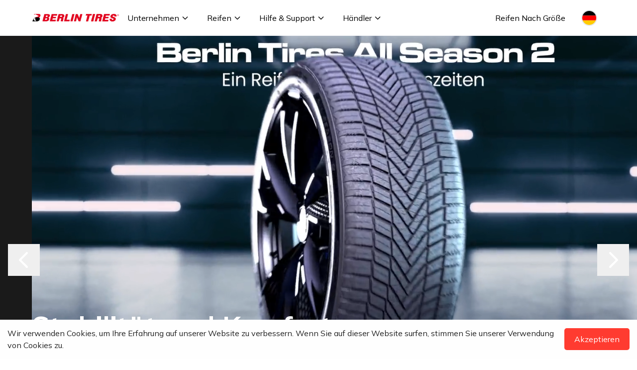

--- FILE ---
content_type: text/html
request_url: https://berlintires.de/produkt/berlin-tires-205-60-r16-92-h-summer-hp-eco/
body_size: 11699
content:
<!DOCTYPE html><html lang="en"> <head><meta charset="utf-8"><meta property="og:locale" content="en_US"><link rel="icon" href="https://cdn.media.berlintires.cloud/assets/berlin-favicon.png" sizes="32x32"><link rel="icon" href="https://cdn.media.berlintires.cloud/assets/berlin-favicon.png" sizes="192x192"><meta name="viewport" content="width=device-width"><link rel="preconnect" href="https://fonts.googleapis.com" crossorigin><link rel="preconnect" href="https://fonts.gstatic.com" crossorigin><link href="https://fonts.googleapis.com/css2?family=Mulish:wght@400;500;600;700&display=swap" rel="stylesheet"><title>Berlin Tires - Top Qualität zum fairen Prei</title><meta name="description" content="Summer HP Eco Ein Sommerreifen für bestmögliche Kraftstoffeffizienz mit modernsten umweltgerechten Produktionsmethoden. Der Summer HP Eco erfüllt jede Voraussetzung für ein bewusstes Fahren. Summer HP 1 Der Berlin Tires Summer HP 1 ist der ideale Reifen für sportliches Fahren auf trockener Straße Summer UHP 1 Hochleistungsreifen mit exzellenten Fahreigenschaften. Die Summer UHP 1 Sommerreifen sorgen […]"><script>(function(){const gtmId = "GTM-PNDZTV2";

          (function(w,d,s,l,i){w[l]=w[l]||[];w[l].push({'gtm.start':
          new Date().getTime(),event:'gtm.js'});var f=d.getElementsByTagName(s)[0],
          j=d.createElement(s),dl=l!='dataLayer'?'&l='+l:'';j.async=true;j.src=
          'https://www.googletagmanager.com/gtm.js?id='+i+dl;f.parentNode.insertBefore(j,f);
          })(window,document,'script','dataLayer',gtmId);
        })();</script><link rel="stylesheet" href="/_astro/_slug_.CRHpqV26.css">
<style>.cookie-consent[data-astro-cid-garwan2p]{position:fixed;bottom:0;left:0;right:0;background-color:#fefefe;color:#222;padding:15px;display:flex;justify-content:space-between;align-items:center;z-index:1000}.cookie-consent[data-astro-cid-garwan2p] button[data-astro-cid-garwan2p]{border:none;padding:10px 20px;cursor:pointer;border-radius:5px}.cookie-consent[data-astro-cid-garwan2p].hidden{display:none}
</style></head> <body class="antialiased font-mulish">  <noscript><iframe src="https://www.googletagmanager.com/ns.html?id=GTM-PNDZTV2" height="0" width="0" style="display:none;visibility:hidden"></iframe></noscript>  <div class="bg-white text-black mx-auto w-full sticky top-0 z-[9999]"> <nav class="bg-white text-black mx-auto min-w-[375px] max-w-[640px] sm:max-w-[1024px] lg:max-w-[1440px] sticky top-0 z-[9999]"> <!-- Desktop Content --> <div class="berlinNav"> <!-- Content --> <div class="self-stretch flex flex-row justify-start items-center gap-6"> <!-- Logo --> <div class="berlinHeaderLogoContainer"> <a href="/"> <div> <img src="https://cdn.media.berlintires.cloud/uploads/berlintires_logo_navbar_6e11e13ab3.webp" alt="Logo" loading="lazy"> </div> </a> </div> <!-- Column --> <div class="select-none h-full flex justify-start items-center"> <!-- Company --> <div class="self-stretch h-full group flex mx-auto my-auto"> <!-- Button --> <div class="px-4 flex justify-start items-center gap-[10px]"> <div class="flex justify-start items-center gap-1"> <div class="text-base font-normal"><span>Unternehmen</span></div> <div class="h-6 w-6 flex justify-center items-center" navigation-menu-sequence="1"> <svg xmlns="http://www.w3.org/2000/svg" class="h-4 w-4" fill="none" viewBox="0 0 24 24" stroke="currentColor"> <path stroke-linecap="round" stroke-linejoin="round" stroke-width="2" d="M19 9l-7 7-7-7"></path> </svg> </div> </div> </div> <!-- Mega Menu 1 --> <div class="absolute w-full left-0 top-full bg-white invisible group-hover:visible hover:visible z-[9999]"> <!-- Menu --> <div class="w-full min-h-[500px] flex justify-start items-start pr-8 pl-16 py-8 gap-8"> <!-- Menu List 1 --> <div class="w-[285px] h-[425px] gap-8"> <!-- Menu List --> <div class="flex flex-col items-start gap-4"> <p class="hidden text-sm font-semibold ">Unternehmen</p> <!-- List --> <div class="self-strech flex justify-start items-center gap-4"> <!-- Menu Item --> <div class="max-w-[312px] h-[43px] py-2 gap3"> <div class="self-stretch"> <p class="text-base font-semibold"> <a href="/uber-uns" target="_self">Über uns</a> </p> </div> </div> </div><div class="self-strech flex justify-start items-center gap-4"> <!-- Menu Item --> <div class="max-w-[312px] h-[43px] py-2 gap3"> <div class="self-stretch"> <p class="text-base font-semibold"> <a href="/blog" target="_self">Blog</a> </p> </div> </div> </div><div class="self-strech flex justify-start items-center gap-4"> <!-- Menu Item --> <div class="max-w-[312px] h-[43px] py-2 gap3"> <div class="self-stretch"> <p class="text-base font-semibold"> <a href="/impressum" target="_self">Impressum</a> </p> </div> </div> </div><div class="self-strech flex justify-start items-center gap-4"> <!-- Menu Item --> <div class="max-w-[312px] h-[43px] py-2 gap3"> <div class="self-stretch"> <p class="text-base font-semibold"> <a href="/kontakt" target="_self">Kontakt</a> </p> </div> </div> </div> </div> </div> <!-- Menu List 2 --> <div class="w-[285px] h-[425px] gap-8"> <!-- Menu List --> <div class="flex flex-col items-start gap-4"> <p class="hidden text-sm font-semibold ">Unternehmen</p> <!-- List -->  </div> </div> <!-- Menu List 3 --> <div class="w-[285px] h-[425px] gap-8"> <!-- Menu List --> <div class="flex flex-col items-start gap-4"> <p class="hidden text-sm font-semibold ">Unternehmen</p> <!-- List -->  </div> </div> <!-- Menu List 4 --> <div class="w-[285px] h-[425px] gap-8"> <!-- Menu List --> <div class="flex flex-col items-start gap-4"> <p class="hidden text-sm font-semibold ">Unternehmen</p> <!-- List -->  </div> </div> <!-- View All -->  </div> <!-- Content --> <div class="bg-berlinPrimary text-whitew-full flex justify-center items-center border-b border-black gap-2" style="padding: 16px 64px;"> <!-- Content --> <div class="flex justify-center items-center gap-2"> <div class="text-base font-normal leading-normal text-white"> Brauchen Sie Hilfe?</div> </div> <a href="/kontakt" class="text-base font-normal underline leading-normal text-white"> Kontaktieren Sie uns</a> </div> </div> </div><div class="self-stretch h-full group flex mx-auto my-auto"> <!-- Button --> <div class="px-4 flex justify-start items-center gap-[10px]"> <div class="flex justify-start items-center gap-1"> <div class="text-base font-normal"><a href="/produkte">Reifen</a></div> <div class="h-6 w-6 flex justify-center items-center" navigation-menu-sequence="1"> <svg xmlns="http://www.w3.org/2000/svg" class="h-4 w-4" fill="none" viewBox="0 0 24 24" stroke="currentColor"> <path stroke-linecap="round" stroke-linejoin="round" stroke-width="2" d="M19 9l-7 7-7-7"></path> </svg> </div> </div> </div> <!-- Mega Menu 1 --> <div class="absolute w-full left-0 top-full bg-white invisible group-hover:visible hover:visible z-[9999]"> <!-- Menu --> <div class="w-full min-h-[500px] flex justify-start items-start pr-8 pl-16 py-8 gap-8"> <!-- Menu List 1 --> <div class="flex-1 h-[425px] max-w-80 gap-8"> <!-- Menu List --> <div class="self-stretch w-full flex flex-col items-start gap-4"> <p class="text-sm font-semibold">Suche nach Fahrzeug</p> <!-- List --> <div class="self-strech w-full flex flex-col justify-start items-start gap-4"> <!-- Menu Item 1 --> <a href="/produkte?vehicles=PKW"> <div class="flex py-2 w-full h-[43px] gap-3"> <img src="https://cdn.media.berlintires.cloud/assets/PKW.png" alt="__lang(&#34;PASSENGER CAR&#34;)" loading="lazy" class="self-stretch w-8 h-5 object-contain"> <div class="self-stretch w-full"> <p class="text-base font-semibold">PKW</p> </div> </div> </a> <!-- Menu Item 2 --> <a href="/produkte?vehicles=Elektrofahrzeug"> <div class="flex py-2 w-full h-[43px] gap-3"> <img src="https://cdn.media.berlintires.cloud/assets/PKW.png" alt="Electric Car" loading="lazy" class="self-stretch w-8 h-5 object-contain"> <div class="self-stretch w-full"> <p class="text-base font-semibold">Elektrofahrzeug</p> </div> </div> </a> <!-- Menu Item 3 --> <a href="/produkte?vehicles=4x4/SUV"> <div class="flex py-2 w-full h-[43px] gap-3"> <img src="https://cdn.media.berlintires.cloud/assets/SUV.png" alt="SUV" loading="lazy" class="self-stretch w-8 h-5 object-contain"> <div class="self-stretch w-full"> <p class="text-base font-semibold">4x4/SUV</p> </div> </div> </a> <!-- Menu Item 4 --> <a href="/produkte?vehicles=Transporter/VAN"> <div class="flex py-2 w-full h-[43px] gap-3"> <img src="https://cdn.media.berlintires.cloud/assets/VAN.png" alt="VAN" loading="lazy" class="self-stretch w-8 h-5 object-contain"> <div class="self-stretch w-full"> <p class="text-base font-semibold">Transporter/VAN</p> </div> </div> </a> <!-- Menu Item 5 --> <a href="/produkte?vehicles=TRUCK"> <div class="flex py-2 w-full h-[43px] gap-3"> <img src="https://cdn.media.berlintires.cloud/assets/LKW.png" alt="LKW" loading="lazy" class="self-stretch w-10 h-5 object-contain"> <div class="self-stretch w-full"> <p class="text-base font-semibold">TRUCK</p> </div> </div> </a> </div> </div> </div> <!-- Menu List 2 --> <div class="flex-1 h-[425px] max-w-80 gap-8"> <!-- Menu List --> <div class="self-stretch w-full flex flex-col items-start gap-4"> <p class="text-sm font-semibold">Suche nach Saison</p> <!-- List --> <div class="self-strech w-full flex flex-col justify-start items-start gap-4"> <!-- Menu Item 1 --> <a href="/produkte?seasons=Allwetter"> <div class="flex py-2 w-full h-[43px] gap-3"> <img src="https://cdn.media.berlintires.cloud/assets/PKW.png" alt="PKW" loading="lazy" class="hidden self-stretch w-8 h-5 object-contain"> <div class="self-stretch w-full"> <p class="text-base font-semibold">Allwetter</p> </div> </div> </a> <!-- Menu Item 2 --> <a href="/produkte?seasons=Sommer"> <div class="flex py-2 w-full h-[43px] gap-3"> <img src="https://cdn.media.berlintires.cloud/assets/PKW.png" alt="PKW" loading="lazy" class="hidden self-stretch w-8 h-5 object-contain"> <div class="self-stretch w-full"> <p class="text-base font-semibold">Sommer</p> </div> </div> </a> <!-- Menu Item 3 --> <a href="/produkte?seasons=Winter"> <div class="flex py-2 w-full h-[43px] gap-3"> <img src="https://cdn.media.berlintires.cloud/assets/PKW.png" alt="PKW" loading="lazy" class="hidden self-stretch w-8 h-5 object-contain"> <div class="self-stretch w-full"> <p class="text-base font-semibold">Winter</p> </div> </div> </a> </div> </div> </div> <!-- Menu List 3 --> <div class="flex-1 h-[425px] max-w-80 gap-8"> <!-- Menu List --> <div class="self-stretch w-full flex flex-col items-start gap-4"> <p class="text-sm font-semibold">Nach Produkt suchen</p> <!-- List --> <div class="self-strech w-full flex flex-col justify-start items-start gap-4"> <!-- Menu Item 1 --> <a href="/produkt/all-season-1"> <div class="flex py-2 w-full h-[43px] gap-3"> <img src="https://cdn.media.berlintires.cloud/assets/PKW.png" alt="PKW" loading="lazy" class="hidden self-stretch w-8 h-5 object-contain"> <div class="self-stretch w-full"> <p class="text-base font-semibold">All Season 1</p> </div> </div> </a><a href="/produkt/alpine-grip"> <div class="flex py-2 w-full h-[43px] gap-3"> <img src="https://cdn.media.berlintires.cloud/assets/PKW.png" alt="PKW" loading="lazy" class="hidden self-stretch w-8 h-5 object-contain"> <div class="self-stretch w-full"> <p class="text-base font-semibold">Alpine Grip</p> </div> </div> </a><a href="/produkt/all-season-2"> <div class="flex py-2 w-full h-[43px] gap-3"> <img src="https://cdn.media.berlintires.cloud/assets/PKW.png" alt="PKW" loading="lazy" class="hidden self-stretch w-8 h-5 object-contain"> <div class="self-stretch w-full"> <p class="text-base font-semibold">All Season 2</p> </div> </div> </a><a href="/produkt/summer-hp-eco"> <div class="flex py-2 w-full h-[43px] gap-3"> <img src="https://cdn.media.berlintires.cloud/assets/PKW.png" alt="PKW" loading="lazy" class="hidden self-stretch w-8 h-5 object-contain"> <div class="self-stretch w-full"> <p class="text-base font-semibold">Summer HP ECO</p> </div> </div> </a><a href="/produkt/summer-uhp-1"> <div class="flex py-2 w-full h-[43px] gap-3"> <img src="https://cdn.media.berlintires.cloud/assets/PKW.png" alt="PKW" loading="lazy" class="hidden self-stretch w-8 h-5 object-contain"> <div class="self-stretch w-full"> <p class="text-base font-semibold">Summer UHP 1</p> </div> </div> </a><a href="/produkt/summer-uhp-2"> <div class="flex py-2 w-full h-[43px] gap-3"> <img src="https://cdn.media.berlintires.cloud/assets/PKW.png" alt="PKW" loading="lazy" class="hidden self-stretch w-8 h-5 object-contain"> <div class="self-stretch w-full"> <p class="text-base font-semibold">Summer UHP 2</p> </div> </div> </a><a href="/produkt/summer-hp-1"> <div class="flex py-2 w-full h-[43px] gap-3"> <img src="https://cdn.media.berlintires.cloud/assets/PKW.png" alt="PKW" loading="lazy" class="hidden self-stretch w-8 h-5 object-contain"> <div class="self-stretch w-full"> <p class="text-base font-semibold">Summer HP 1</p> </div> </div> </a> </div> </div> </div> <!-- Menu List 4 --> <div class="flex-1 h-[425px] max-w-80 gap-8"> <!-- Menu List --> <div class="self-stretch w-full flex flex-col items-start gap-4"> <p class="invisible text-sm font-semibold">Nach Produkt suchen</p> <!-- List --> <div class="self-strech w-full flex flex-col justify-start items-start gap-4"> <!-- Menu Item 1 --> <a href="/produkt/marathon-1"> <div class="flex py-2 w-full h-[43px] gap-3"> <img src="https://cdn.media.berlintires.cloud/assets/PKW.png" alt="PKW" loading="lazy" class="hidden self-stretch w-8 h-5 object-contain"> <div class="self-stretch w-full"> <p class="text-base font-semibold">Marathon 1</p> </div> </div> </a><a href="/produkt/all-season-van"> <div class="flex py-2 w-full h-[43px] gap-3"> <img src="https://cdn.media.berlintires.cloud/assets/PKW.png" alt="PKW" loading="lazy" class="hidden self-stretch w-8 h-5 object-contain"> <div class="self-stretch w-full"> <p class="text-base font-semibold">All Season VAN</p> </div> </div> </a><a href="/produkt/safe-cargo"> <div class="flex py-2 w-full h-[43px] gap-3"> <img src="https://cdn.media.berlintires.cloud/assets/PKW.png" alt="PKW" loading="lazy" class="hidden self-stretch w-8 h-5 object-contain"> <div class="self-stretch w-full"> <p class="text-base font-semibold">Safe Cargo</p> </div> </div> </a><a href="/produkt/premium-long-life-steer"> <div class="flex py-2 w-full h-[43px] gap-3"> <img src="https://cdn.media.berlintires.cloud/assets/PKW.png" alt="PKW" loading="lazy" class="hidden self-stretch w-8 h-5 object-contain"> <div class="self-stretch w-full"> <p class="text-base font-semibold">Premium Long Life Steer</p> </div> </div> </a><a href="/produkt/premium-long-life-drive"> <div class="flex py-2 w-full h-[43px] gap-3"> <img src="https://cdn.media.berlintires.cloud/assets/PKW.png" alt="PKW" loading="lazy" class="hidden self-stretch w-8 h-5 object-contain"> <div class="self-stretch w-full"> <p class="text-base font-semibold">Premium Long Life Drive</p> </div> </div> </a><a href="/produkt/premium-long-life-trailer"> <div class="flex py-2 w-full h-[43px] gap-3"> <img src="https://cdn.media.berlintires.cloud/assets/PKW.png" alt="PKW" loading="lazy" class="hidden self-stretch w-8 h-5 object-contain"> <div class="self-stretch w-full"> <p class="text-base font-semibold">Premium Long Life Trailer</p> </div> </div> </a><a href="/produkt/summer-hp-2"> <div class="flex py-2 w-full h-[43px] gap-3"> <img src="https://cdn.media.berlintires.cloud/assets/PKW.png" alt="PKW" loading="lazy" class="hidden self-stretch w-8 h-5 object-contain"> <div class="self-stretch w-full"> <p class="text-base font-semibold">Summer HP 2</p> </div> </div> </a> </div> </div> </div> <!-- View All --> <div class="flex-1 h-[425px] max-w-80 gap-8"> <!-- Menu List --> <div class="self-stretch w-full flex flex-col items-start gap-4"> <a class="flex justify-start items-center gap-1" href="/produkte"> <p class="text-sm font-semibold">Alle anzeigen</p> <div class="h-6 w-6 inline-flex justify-center items-center" navigation-menu-sequence="1"> <svg xmlns="http://www.w3.org/2000/svg" class="h-4 w-4" fill="none" viewBox="0 0 24 24" stroke="currentColor"> <path stroke-linecap="round" stroke-linejoin="round" stroke-width="2" d="M9 5l7 7-7 7"></path> </svg> </div> </a> </div> </div> </div> <!-- Content --> <div class="bg-berlinPrimary text-whitew-full flex justify-center items-center border-b border-black gap-2" style="padding: 16px 64px;"> <!-- Content --> <div class="flex justify-center items-center gap-2"> <div class="text-base font-normal leading-normal text-white"> Brauchen Sie Hilfe?</div> </div> <a href="/kontakt" class="text-base font-normal underline leading-normal text-white"> Kontaktieren Sie uns</a> </div> </div> </div><div class="self-stretch h-full group flex mx-auto my-auto"> <!-- Button --> <div class="px-4 flex justify-start items-center gap-[10px]"> <div class="flex justify-start items-center gap-1"> <div class="text-base font-normal"><a href="/hilfe">Hilfe &amp; Support</a></div> <div class="h-6 w-6 flex justify-center items-center" navigation-menu-sequence="1"> <svg xmlns="http://www.w3.org/2000/svg" class="h-4 w-4" fill="none" viewBox="0 0 24 24" stroke="currentColor"> <path stroke-linecap="round" stroke-linejoin="round" stroke-width="2" d="M19 9l-7 7-7-7"></path> </svg> </div> </div> </div> <!-- Mega Menu 1 --> <div class="absolute w-full left-0 top-full bg-white invisible group-hover:visible hover:visible z-[9999]"> <!-- Menu --> <div class="w-full min-h-[500px] flex justify-start items-start pr-8 pl-16 py-8 gap-8"> <!-- Menu List 1 --> <div class="w-[285px] h-[425px] gap-8"> <!-- Menu List --> <div class="flex flex-col items-start gap-4"> <p class="hidden text-sm font-semibold ">Hilfe &amp; Support</p> <!-- List --> <div class="self-strech flex justify-start items-center gap-4"> <!-- Menu Item --> <div class="max-w-[312px] h-[43px] py-2 gap3"> <div class="self-stretch"> <p class="text-base font-semibold"> <a href="/reifengarantie" target="_self">Reifengarantie</a> </p> </div> </div> </div><div class="self-strech flex justify-start items-center gap-4"> <!-- Menu Item --> <div class="max-w-[312px] h-[43px] py-2 gap3"> <div class="self-stretch"> <p class="text-base font-semibold"> <a href="https://docs.google.com/forms/d/e/1FAIpQLSd0S1XEusNztlaJGYT88KqSJhHlfXVktfErwTf3flE1bck-9g/viewform?fbzx=5883785661820977599/" target="_blank">Reifenfreigabe</a> </p> </div> </div> </div> </div> </div> <!-- Menu List 2 --> <div class="w-[285px] h-[425px] gap-8"> <!-- Menu List --> <div class="flex flex-col items-start gap-4"> <p class="hidden text-sm font-semibold ">Hilfe &amp; Support</p> <!-- List -->  </div> </div> <!-- Menu List 3 --> <div class="w-[285px] h-[425px] gap-8"> <!-- Menu List --> <div class="flex flex-col items-start gap-4"> <p class="hidden text-sm font-semibold ">Hilfe &amp; Support</p> <!-- List -->  </div> </div> <!-- Menu List 4 --> <div class="w-[285px] h-[425px] gap-8"> <!-- Menu List --> <div class="flex flex-col items-start gap-4"> <p class="hidden text-sm font-semibold ">Hilfe &amp; Support</p> <!-- List -->  </div> </div> <!-- View All -->  </div> <!-- Content --> <div class="bg-berlinPrimary text-whitew-full flex justify-center items-center border-b border-black gap-2" style="padding: 16px 64px;"> <!-- Content --> <div class="flex justify-center items-center gap-2"> <div class="text-base font-normal leading-normal text-white"> Brauchen Sie Hilfe?</div> </div> <a href="/kontakt" class="text-base font-normal underline leading-normal text-white"> Kontaktieren Sie uns</a> </div> </div> </div><div class="self-stretch h-full group flex mx-auto my-auto"> <!-- Button --> <div class="px-4 flex justify-start items-center gap-[10px]"> <div class="flex justify-start items-center gap-1"> <div class="text-base font-normal"><a href="handler">Händler</a></div> <div class="h-6 w-6 flex justify-center items-center" navigation-menu-sequence="1"> <svg xmlns="http://www.w3.org/2000/svg" class="h-4 w-4" fill="none" viewBox="0 0 24 24" stroke="currentColor"> <path stroke-linecap="round" stroke-linejoin="round" stroke-width="2" d="M19 9l-7 7-7-7"></path> </svg> </div> </div> </div> <!-- Mega Menu 1 --> <div class="absolute w-full left-0 top-full bg-white invisible group-hover:visible hover:visible z-[9999]"> <!-- Menu --> <div class="w-full min-h-[500px] flex justify-start items-start pr-8 pl-16 py-8 gap-8"> <!-- Menu List 1 --> <div class="w-[285px] h-[425px] gap-8"> <!-- Menu List --> <div class="flex flex-col items-start gap-4"> <p class="hidden text-sm font-semibold ">Händler</p> <!-- List --> <div class="self-strech flex justify-start items-center gap-4"> <!-- Menu Item --> <div class="max-w-[312px] h-[43px] py-2 gap3"> <div class="self-stretch"> <p class="text-base font-semibold"> <a href="https://berlintires.shop/login/" target="_self">Händler Login</a> </p> </div> </div> </div><div class="self-strech flex justify-start items-center gap-4"> <!-- Menu Item --> <div class="max-w-[312px] h-[43px] py-2 gap3"> <div class="self-stretch"> <p class="text-base font-semibold"> <a href="https://forms.zohopublic.com/berlintires/form/RegistrationApplication/formperma/qonxRPqv-ognZm05qrDEwBzwepts61YTnhqKLIDZkYw?zf_lang=de/" target="_blank">Registrierung Fachhändler</a> </p> </div> </div> </div><div class="self-strech flex justify-start items-center gap-4"> <!-- Menu Item --> <div class="max-w-[312px] h-[43px] py-2 gap3"> <div class="self-stretch"> <p class="text-base font-semibold"> <a href="/handler" target="_self">Handler</a> </p> </div> </div> </div> </div> </div> <!-- Menu List 2 --> <div class="w-[285px] h-[425px] gap-8"> <!-- Menu List --> <div class="flex flex-col items-start gap-4"> <p class="hidden text-sm font-semibold ">Händler</p> <!-- List -->  </div> </div> <!-- Menu List 3 --> <div class="w-[285px] h-[425px] gap-8"> <!-- Menu List --> <div class="flex flex-col items-start gap-4"> <p class="hidden text-sm font-semibold ">Händler</p> <!-- List -->  </div> </div> <!-- Menu List 4 --> <div class="w-[285px] h-[425px] gap-8"> <!-- Menu List --> <div class="flex flex-col items-start gap-4"> <p class="hidden text-sm font-semibold ">Händler</p> <!-- List -->  </div> </div> <!-- View All -->  </div> <!-- Content --> <div class="bg-berlinPrimary text-whitew-full flex justify-center items-center border-b border-black gap-2" style="padding: 16px 64px;"> <!-- Content --> <div class="flex justify-center items-center gap-2"> <div class="text-base font-normal leading-normal text-white"> Brauchen Sie Hilfe?</div> </div> <a href="/kontakt" class="text-base font-normal underline leading-normal text-white"> Kontaktieren Sie uns</a> </div> </div> </div> </div> </div> <!-- Actions --> <div class="self-stretch flex flex-row items-center gap-4"> <div class="self-stretch h-full group flex mx-auto my-auto"> <!-- Button --> <div class="px-4 flex justify-start items-center gap-[10px]"> <div class="flex justify-start items-center gap-1"> <div class="text-base font-normal whitespace-nowrap"> <a href="products"> Reifen Nach Größe</a> </div>  </div> </div> <!-- Mega Menu 1 -->  </div> <!-- Languages --> <div class="self-stretch h-full px-4 group flex items-center mx-auto my-auto cursor-pointer"> <div class="w-8 h-8 rounded-full overflow-hidden border-2 border-gray-200 hover:border-gray-300 focus:outline-none"> <img src="https://cdn.media.berlintires.cloud/assets/de.svg" alt="Deutsch" loading="lazy" class="w-full h-full object-cover"> </div> <!-- Language Dropdown Menu --> <div class="absolute right-8 top-full bg-white invisible group-hover:visible hover:visible z-[9999] w-[200px] shadow-lg"> <!-- Menu --> <div class="w-full flex flex-col items-start p-1 gap-4"> <!-- List --> <div class="w-full flex flex-col gap-2"> <a href="https://berlintires.de" class="flex items-center gap-2 hover:bg-gray-50 p-2"> <img src="https://cdn.media.berlintires.cloud/assets/de.svg" alt="German" loading="lazy" class="w-6 h-4"> <span class="text-base font-semibold">Deutsch</span> </a> <a href="https://berlintires.com" class="flex items-center gap-2 hover:bg-gray-50 p-2"> <img src="https://cdn.media.berlintires.cloud/assets/en.svg" alt="English" loading="lazy" class="w-6 h-4"> <span class="text-base font-semibold">English</span> </a> <a href="https://berlintires.fr" class="flex items-center gap-2 hover:bg-gray-50 p-2"> <img src="https://cdn.media.berlintires.cloud/assets/fr.svg" alt="French" loading="lazy" class="w-6 h-4"> <span class="text-base font-semibold">French</span> </a> </div> </div> </div> </div> </div> </div> <!-- Mobile Menu --> <div class="lg:hidden w-full flex-col justify-start items-start pb-24" mobile-menu-dom> <!-- Content --> <div class="berlinNavMobile"> <!-- Logo --> <div class="berlinHeaderLogoContainer"> <a href="/"> <div> <img src="https://cdn.media.berlintires.cloud/uploads/berlintires_logo_navbar_6e11e13ab3.webp" alt="Logo" loading="lazy"> </div> </a> </div> <!-- Icon --> <div class="w-12 h-12 flex justify-end items-center gap-[10px]" mobile-menu-toggle> <svg xmlns="http://www.w3.org/2000/svg" close-mobile-menu class="w-4 h-4 hidden" viewBox="0 0 24 24" fill="none" stroke="currentColor" stroke-width="2" stroke-linecap="round" stroke-linejoin="round"> <line x1="18" y1="6" x2="6" y2="18"></line> <line x1="6" y1="6" x2="18" y2="18"></line> </svg> <svg xmlns="http://www.w3.org/2000/svg" open-mobile-menu class="w-6 h-6" viewBox="0 0 24 24" fill="none" stroke="currentColor" stroke-width="2" stroke-linecap="round" stroke-linejoin="round"> <line x1="3" y1="6" x2="21" y2="6"></line> <line x1="3" y1="12" x2="21" y2="12"></line> <line x1="3" y1="18" x2="21" y2="18"></line> </svg> </div> </div> <!-- Row --> <div class="w-full flex justify-center items-start pt-4 pb-6 px-5 gap-[10px]" mobile-menu-row> <!-- Column --> <div class="w-full flex flex-col justify-start items-start "> <!-- Accordion Item -->
                  <div class="w-full relative"> <input type="checkbox" id="accordion-toggle-Unternehmen" class="hidden peer"> <label for="accordion-toggle-Unternehmen" class="flex justify-between items-center py-4 gap-6 bg-white cursor-pointer peer-checked:max-h-[100vh]"> <p class="text-lg font-normal">Unternehmen</p> <svg xmlns="http://www.w3.org/2000/svg" class="w-6 h-6 transition-transform duration-500 ease-in-out" style="transform-origin: center;" fill="none" viewBox="0 0 24 24" stroke="currentColor" stroke-width="2"> <polyline points="6 9 12 15 18 9"></polyline> </svg> </label> <div class="flex flex-col justify-start items-start transition-all duration-500 ease-in-out max-h-0 peer-checked:max-h-[150%] overflow-hidden"> <!-- Menu --> <div class="bg-white w-full py-4 gap-2"> <!-- Menu List --> <div class="flex flex-col justify-start items-start gap-2"> <div class="py-2 gap-3"> <div class="self-stretch text-base font-semibold whitespace-nowrap"> <a href="/uber-uns" target="_self">Über uns</a> </div> </div><div class="py-2 gap-3"> <div class="self-stretch text-base font-semibold whitespace-nowrap"> <a href="/blog" target="_self">Blog</a> </div> </div><div class="py-2 gap-3"> <div class="self-stretch text-base font-semibold whitespace-nowrap"> <a href="/impressum" target="_self">Impressum</a> </div> </div><div class="py-2 gap-3"> <div class="self-stretch text-base font-semibold whitespace-nowrap"> <a href="/kontakt" target="_self">Kontakt</a> </div> </div> </div> </div> <!-- Content --> <div class="bg-berlinPrimary text-white w-full flex justify-start items-start center p-6 gap-4 border-b border-black"> <div class="flex flex-col justify-start items-start gap-1"> <div class="text-base font-normal leading-normal text-white"> Brauchen Sie Hilfe? </div> <a href="/kontakt" class="text-base font-normal underline leading-normal"> Kontaktieren Sie uns</a> </div> </div> </div> </div><!-- Accordion Item -->
                  <div class="w-full relative"> <input type="checkbox" id="accordion-toggle-Reifen" class="hidden peer"> <label for="accordion-toggle-Reifen" class="flex justify-between items-center py-4 gap-6 bg-white cursor-pointer peer-checked:max-h-[100vh]"> <a href="/produkte"><p class="text-lg font-normal">Reifen</p></a> <svg xmlns="http://www.w3.org/2000/svg" class="w-6 h-6 transition-transform duration-500 ease-in-out" style="transform-origin: center;" fill="none" viewBox="0 0 24 24" stroke="currentColor" stroke-width="2"> <polyline points="6 9 12 15 18 9"></polyline> </svg> </label> <div class="flex flex-col justify-start items-start transition-all duration-500 ease-in-out max-h-0 peer-checked:max-h-[150%] overflow-hidden"> <!-- Menu --> <div class="bg-white w-full py-4 gap-2"> <!-- Menu List --> <div class="flex flex-col justify-start items-start gap-2"> <div class="py-2 gap-3"> <div class="self-stretch text-base font-semibold whitespace-nowrap"> <a href="/produkt/all-season-1"> All Season 1 </a> </div> </div><div class="py-2 gap-3"> <div class="self-stretch text-base font-semibold whitespace-nowrap"> <a href="/produkt/alpine-grip"> Alpine Grip </a> </div> </div><div class="py-2 gap-3"> <div class="self-stretch text-base font-semibold whitespace-nowrap"> <a href="/produkt/all-season-2"> All Season 2 </a> </div> </div><div class="py-2 gap-3"> <div class="self-stretch text-base font-semibold whitespace-nowrap"> <a href="/produkt/summer-hp-eco"> Summer HP ECO </a> </div> </div><div class="py-2 gap-3"> <div class="self-stretch text-base font-semibold whitespace-nowrap"> <a href="/produkt/summer-uhp-1"> Summer UHP 1 </a> </div> </div><div class="py-2 gap-3"> <div class="self-stretch text-base font-semibold whitespace-nowrap"> <a href="/produkt/summer-uhp-2"> Summer UHP 2 </a> </div> </div><div class="py-2 gap-3"> <div class="self-stretch text-base font-semibold whitespace-nowrap"> <a href="/produkt/summer-hp-1"> Summer HP 1 </a> </div> </div><div class="py-2 gap-3"> <div class="self-stretch text-base font-semibold whitespace-nowrap"> <a href="/produkt/marathon-1"> Marathon 1 </a> </div> </div><div class="py-2 gap-3"> <div class="self-stretch text-base font-semibold whitespace-nowrap"> <a href="/produkt/all-season-van"> All Season VAN </a> </div> </div><div class="py-2 gap-3"> <div class="self-stretch text-base font-semibold whitespace-nowrap"> <a href="/produkt/safe-cargo"> Safe Cargo </a> </div> </div><div class="py-2 gap-3"> <div class="self-stretch text-base font-semibold whitespace-nowrap"> <a href="/produkt/premium-long-life-steer"> Premium Long Life Steer </a> </div> </div><div class="py-2 gap-3"> <div class="self-stretch text-base font-semibold whitespace-nowrap"> <a href="/produkt/premium-long-life-drive"> Premium Long Life Drive </a> </div> </div><div class="py-2 gap-3"> <div class="self-stretch text-base font-semibold whitespace-nowrap"> <a href="/produkt/premium-long-life-trailer"> Premium Long Life Trailer </a> </div> </div><div class="py-2 gap-3"> <div class="self-stretch text-base font-semibold whitespace-nowrap"> <a href="/produkt/summer-hp-2"> Summer HP 2 </a> </div> </div><div class="py-2 gap-3"> <div class="self-stretch text-base font-semibold whitespace-nowrap"> <a href="/produkt/all-season-cargo"> All Season Cargo </a> </div> </div> </div> </div> <!-- Content --> <div class="bg-berlinPrimary text-white w-full flex justify-start items-start center p-6 gap-4 border-b border-black"> <div class="flex flex-col justify-start items-start gap-1"> <div class="text-base font-normal leading-normal text-white"> Brauchen Sie Hilfe? </div> <a href="/kontakt" class="text-base font-normal underline leading-normal"> Kontaktieren Sie uns</a> </div> </div> </div> </div><!-- Accordion Item -->
                  <div class="w-full relative"> <input type="checkbox" id="accordion-toggle-Hilfe &#38; Support" class="hidden peer"> <label for="accordion-toggle-Hilfe &#38; Support" class="flex justify-between items-center py-4 gap-6 bg-white cursor-pointer peer-checked:max-h-[100vh]"> <a href="/hilfe"><p class="text-lg font-normal">Hilfe &amp; Support</p></a> <svg xmlns="http://www.w3.org/2000/svg" class="w-6 h-6 transition-transform duration-500 ease-in-out" style="transform-origin: center;" fill="none" viewBox="0 0 24 24" stroke="currentColor" stroke-width="2"> <polyline points="6 9 12 15 18 9"></polyline> </svg> </label> <div class="flex flex-col justify-start items-start transition-all duration-500 ease-in-out max-h-0 peer-checked:max-h-[150%] overflow-hidden"> <!-- Menu --> <div class="bg-white w-full py-4 gap-2"> <!-- Menu List --> <div class="flex flex-col justify-start items-start gap-2"> <div class="py-2 gap-3"> <div class="self-stretch text-base font-semibold whitespace-nowrap"> <a href="/reifengarantie" target="_self">Reifengarantie</a> </div> </div><div class="py-2 gap-3"> <div class="self-stretch text-base font-semibold whitespace-nowrap"> <a href="https://docs.google.com/forms/d/e/1FAIpQLSd0S1XEusNztlaJGYT88KqSJhHlfXVktfErwTf3flE1bck-9g/viewform?fbzx=5883785661820977599/" target="_blank">Reifenfreigabe</a> </div> </div> </div> </div> <!-- Content --> <div class="bg-berlinPrimary text-white w-full flex justify-start items-start center p-6 gap-4 border-b border-black"> <div class="flex flex-col justify-start items-start gap-1"> <div class="text-base font-normal leading-normal text-white"> Brauchen Sie Hilfe? </div> <a href="/kontakt" class="text-base font-normal underline leading-normal"> Kontaktieren Sie uns</a> </div> </div> </div> </div><!-- Accordion Item -->
                  <div class="w-full relative"> <input type="checkbox" id="accordion-toggle-Händler" class="hidden peer"> <label for="accordion-toggle-Händler" class="flex justify-between items-center py-4 gap-6 bg-white cursor-pointer peer-checked:max-h-[100vh]"> <a href="handler"><p class="text-lg font-normal">Händler</p></a> <svg xmlns="http://www.w3.org/2000/svg" class="w-6 h-6 transition-transform duration-500 ease-in-out" style="transform-origin: center;" fill="none" viewBox="0 0 24 24" stroke="currentColor" stroke-width="2"> <polyline points="6 9 12 15 18 9"></polyline> </svg> </label> <div class="flex flex-col justify-start items-start transition-all duration-500 ease-in-out max-h-0 peer-checked:max-h-[150%] overflow-hidden"> <!-- Menu --> <div class="bg-white w-full py-4 gap-2"> <!-- Menu List --> <div class="flex flex-col justify-start items-start gap-2"> <div class="py-2 gap-3"> <div class="self-stretch text-base font-semibold whitespace-nowrap"> <a href="https://berlintires.shop/login/" target="_self">Händler Login</a> </div> </div><div class="py-2 gap-3"> <div class="self-stretch text-base font-semibold whitespace-nowrap"> <a href="https://forms.zohopublic.com/berlintires/form/RegistrationApplication/formperma/qonxRPqv-ognZm05qrDEwBzwepts61YTnhqKLIDZkYw?zf_lang=de/" target="_blank">Registrierung Fachhändler</a> </div> </div><div class="py-2 gap-3"> <div class="self-stretch text-base font-semibold whitespace-nowrap"> <a href="/handler" target="_self">Handler</a> </div> </div> </div> </div> <!-- Content --> <div class="bg-berlinPrimary text-white w-full flex justify-start items-start center p-6 gap-4 border-b border-black"> <div class="flex flex-col justify-start items-start gap-1"> <div class="text-base font-normal leading-normal text-white"> Brauchen Sie Hilfe? </div> <a href="/kontakt" class="text-base font-normal underline leading-normal"> Kontaktieren Sie uns</a> </div> </div> </div> </div>  <!-- Accordion Item -->
                  <div class="w-full relative"> <input type="checkbox" id="accordion-toggle- Reifen Nach Größe" class="hidden peer"> <label for="accordion-toggle- Reifen Nach Größe" class="flex justify-between items-center py-4 gap-6 bg-white cursor-pointer peer-checked:max-h-[150vh]"> <p class="text-lg font-normal"> <a href="products"> Reifen Nach Größe</a> </p>  </label>  </div> <!-- Language Selector --> <div class="w-full relative"> <input type="checkbox" id="accordion-toggle-language" class="hidden peer"> <label for="accordion-toggle-language" class="flex justify-between items-center py-4 gap-6 bg-white cursor-pointer peer-checked:max-h-[100vh]"> <p class="text-lg font-normal">Language</p> <svg xmlns="http://www.w3.org/2000/svg" class="w-6 h-6 transition-transform duration-500 ease-in-out" style="transform-origin: center;" fill="none" viewBox="0 0 24 24" stroke="currentColor" stroke-width="2"> <polyline points="6 9 12 15 18 9"></polyline> </svg> </label> <div class="flex flex-col justify-start items-start transition-all duration-500 ease-in-out max-h-0 peer-checked:max-h-[100vh] overflow-hidden"> <div class="bg-white w-full py-4 gap-2"> <div class="flex flex-col justify-start items-start gap-2"> <div class="py-2 gap-3"> <div class="self-stretch text-base font-semibold whitespace-nowrap"> <a href="https://berlintires.de" class="flex items-center gap-2"> <img src="https://cdn.media.berlintires.cloud/assets/de.svg" alt="German" loading="lazy" class="w-6 h-4">
Deutsch
</a> </div> </div> <div class="py-2 gap-3"> <div class="self-stretch text-base font-semibold whitespace-nowrap"> <a href="https://berlintires.com" class="flex items-center gap-2"> <img src="https://cdn.media.berlintires.cloud/assets/en.svg" alt="English" loading="lazy" class="w-6 h-4">
English
</a> </div> </div> <div class="py-2 gap-3"> <div class="self-stretch text-base font-semibold whitespace-nowrap"> <a href="https://berlintires.fr" class="flex items-center gap-2"> <img src="https://cdn.media.berlintires.cloud/assets/fr.svg" alt="French" loading="lazy" class="w-6 h-4">
French
</a> </div> </div> </div> </div> </div> </div> </div> </div> </div> </nav> </div> <script type="module">document.addEventListener("DOMContentLoaded",()=>{let o=!1;const d=document.querySelector("[mobile-menu-dom]"),e=document.querySelector("[open-mobile-menu]"),s=document.querySelector("[close-mobile-menu]"),n=document.querySelector("[mobile-menu-row]"),t=document.querySelector("[mobile-menu-toggle]");d.classList.remove("pb-24"),e.classList.contains("hidden")&&e.classList.remove("hidden"),s.classList.contains("hidden")||s.classList.remove("hidden"),n.classList.contains("hidden")||n.classList.add("hidden");function l(){o?(d.classList.remove("pb-24"),e.classList.remove("hidden"),s.classList.add("hidden"),n.classList.replace("flex","hidden")):(d.classList.add("pb-24"),e.classList.add("hidden"),s.classList.remove("hidden"),n.classList.replace("hidden","flex")),o=!o}t.addEventListener("click",l)});</script> <section> <div class="bg-darkBackground w-full h-[812px] sm:h-[962px] lg:h-[900px] px-5 py-16 gap-12 flex items-center justify-center mx-auto relative overflow-hidden
      lg:p-0 lg:px-16 lg:pb-28 lg:justify-start lg:items-end lg:gap-0">  <div class="absolute inset-0 w-full h-full"> <div class="absolute inset-0 w-full h-full transition-opacity duration-500" mamHeader6-background="1"> <video class="w-screen h-full object-cover absolute left-1/2 -translate-x-1/2" autoplay loop muted playsinline data-hls="true" src="https://cdn.media.berlintires.cloud/hls/BT_ALL_SEASON_2_59316a0dbf/index.m3u8"></video> <div class="absolute inset-0 bg-black/40"></div> </div><div class="absolute inset-0 w-full h-full transition-opacity duration-500" mamHeader6-background="2"> <video class="w-screen h-full object-cover absolute left-1/2 -translate-x-1/2" autoplay loop muted playsinline data-hls="true" src="https://cdn.media.berlintires.cloud/hls/MAINZ_05_BERLIN_c2d72a5f5d.webp"></video> <div class="absolute inset-0 bg-black/40"></div> </div> </div>   <button name="berlinHeroPrev" class="absolute left-4 top-1/2 -translate-y-1/2 z-30 p-2 hover:bg-white/20 transition-all duration-300" mamHeader6-prev> <svg xmlns="http://www.w3.org/2000/svg" class="h-12 w-12 text-white" fill="none" viewBox="0 0 24 24" stroke="currentColor"> <path stroke-linecap="round" stroke-linejoin="round" stroke-width="2" d="M15 19l-7-7 7-7"></path> </svg> </button> <button name="berlinHeroNext" class="absolute right-4 top-1/2 -translate-y-1/2 z-30 p-2 hover:bg-white/20 transition-all duration-300" mamHeader6-next> <svg xmlns="http://www.w3.org/2000/svg" class="h-12 w-12 text-white" fill="none" viewBox="0 0 24 24" stroke="currentColor"> <path stroke-linecap="round" stroke-linejoin="round" stroke-width="2" d="M9 5l7 7-7 7"></path> </svg> </button>  <div class="container relative mx-auto h-full flex justify-start items-end max-w-[1280px]"> <div class="w-full lg:w-[800px] h-[654px] lg:h-full flex justify-center items-end sm:justify-start z-20" mamHeader6-slide-object> <div class="transition-all duration-500 ease-in-out flex flex-col gap-8" mamHeader6-slider="1"> <div class="flex flex-col gap-[20px] lg:gap-6"> <div class="text-[40px] leading-[48px] lg:text-[56px] lg:leading-[67px] font-extrabold text-white opacity-0 translate-y-4 transition-all duration-500 ease-out drop-shadow-lg" data-slide-content> Stabilität und Komfort das ganze Jahr über </div> <div class="text-base lg:text-lg font-normal text-white opacity-0 translate-y-4 transition-all duration-500 ease-out delay-100 drop-shadow-lg" data-slide-content> Die perfekte Wahl für Fahrer, die das ganze Jahr über zuverlässige Leistung suchen: Berlin Tires All Season </div> </div> <div class="flex gap-4 opacity-0 translate-y-4 transition-all duration-500 ease-out delay-200" data-slide-content> <a href="produkte?seasons=All+Weather" target="_self"> <button name="berlinHeroButton1" class="px-6 py-3 bg-white text-darkBackground font-normal rounded-[5px] border-white shadow transition-all duration-300 hover:bg-darkBackground hover:text-white"> Allwetterreifen anzeigen </button> </a> </div> </div><div class="transition-all duration-500 ease-in-out flex flex-col gap-8" mamHeader6-slider="2"> <div class="flex flex-col gap-[20px] lg:gap-6">   </div> <div class="flex gap-4 opacity-0 translate-y-4 transition-all duration-500 ease-out delay-200" data-slide-content> <a target="_self"> <button name="berlinHeroButton1" class="px-6 py-3 bg-white text-darkBackground font-normal rounded-[5px] border-white shadow transition-all duration-300 hover:bg-darkBackground hover:text-white">  </button> </a> </div> </div> </div> <div class="hidden lg:flex justify-end items-end z-20 h-[28px] lg:w-[520px] gap-2"> <button name="berlinHeroDot1" class="w-2 h-2 rounded-full bg-white transition-all duration-300 opacity-50 hover:opacity-100 focus:opacity-100" mamHeader6-dot="1"></button><button name="berlinHeroDot2" class="w-2 h-2 rounded-full bg-white transition-all duration-300 opacity-50 hover:opacity-100 focus:opacity-100" mamHeader6-dot="2"></button> </div> </div> </div> </section> <script type="module" src="/_astro/Hero.astro_astro_type_script_index_0_lang.COZGu3uO.js"></script><section class="bg-white min-w-[375px] p-5 gap-20 flex flex-col items-center justify-center mx-auto lg:max-w-[1440px] lg:p-16"> <!-- Row --> <div class="w-full flex flex-col justify-start items-start gap-8 lg:flex-row lg:h-[600px]"> <!-- Content - Large Left Card --> <div class="relative bg-cover bg-center flex flex-col justify-end items-start p-6 gap-6 h-[400px] w-full lg:h-full lg:w-[60%]" style="background-image: url('https://cdn.media.berlintires.cloud/uploads/cbb6b91502567363e0cb1b4142acc215_916cb756fa.webp')"> <div class="absolute inset-0 bg-gradient-to-t from-black/70 to-transparent"></div> <div class="relative flex flex-col justify-start items-start gap-4 z-10 max-w-[80%]"> <h2 class="text-white text-4xl lg:text-5xl font-bold"> Neuer Winterreifen: Alpine Grip </h2> <p class="text-white text-base lg:text-lg"> Mit innovativen Blockstabilisatoren und einer hohen Anzahl an Schulterblöcken ermöglicht der Alpine Grip sicheres Fahren bei winterlichen Straßenverhältnissen. </p> <a href="/product/alpine-grip" class="mt-2 text-white flex items-center gap-2 hover:opacity-80"> <span class="font-medium">Entdecken </span> <svg xmlns="http://www.w3.org/2000/svg" class="w-5 h-5" viewBox="0 0 24 24" fill="none" stroke="currentColor" stroke-width="2" stroke-linecap="round" stroke-linejoin="round"> <polyline points="9 18 15 12 9 6"></polyline> </svg> </a> </div> </div> <!-- Column --> <div class="flex flex-col justify-center items-start gap-8 h-full w-full lg:w-[40%]"> <!-- Top Card --> <div class="relative bg-cover bg-center flex flex-col justify-end items-start p-6 h-[300px] w-full lg:h-[340px]" style="background-image: url('https://cdn.media.berlintires.cloud/uploads/287a42f203c498e471bacd4d1ce9e6d8_7d2fea6b6e.webp')"> <div class="absolute inset-0 bg-gradient-to-t from-black/70 to-transparent"></div> <div class="relative z-10 max-w-[90%]"> <h2 class="text-white text-3xl font-bold mb-3"> Stabilität und Komfort das ganze Jahr über erleben </h2> <p class="text-white text-base mb-4">  </p> <a href="/products/?seasons=All+Weather" class="text-white flex items-center gap-2 hover:opacity-80"> <span class="font-medium">Alle Staffeln anzeigen</span> <svg xmlns="http://www.w3.org/2000/svg" class="w-5 h-5" viewBox="0 0 24 24" fill="none" stroke="currentColor" stroke-width="2" stroke-linecap="round" stroke-linejoin="round"> <polyline points="9 18 15 12 9 6"></polyline> </svg> </a> </div> </div> <!-- Bottom Row --> <div class="flex flex-col lg:flex-row gap-8 h-[250px] lg:h-[220px] w-full"> <!-- Bottom Left Card --> <div class="relative bg-cover bg-center flex flex-col justify-end items-start p-6 w-full lg:w-1/2 h-full" style="background-image: url('https://cdn.media.berlintires.cloud/uploads/27fcba70e4f960458eecb54dfa4f4255_8c60b34f07.webp')"> <div class="absolute inset-0 bg-gradient-to-t from-black/70 to-transparent"></div> <div class="relative z-10"> <h3 class="text-white text-2xl font-bold mb-2"> TÜV Rheinland © </h3> <p class="text-white text-sm mb-3"> Vom TÜV geprüfte und zertifizierte Produkte </p> <a href="/tuv-rheinland-zertifizierung" class="text-white flex items-center gap-2 hover:opacity-80"> <span class="font-medium">Mehr erfahren</span> <svg xmlns="http://www.w3.org/2000/svg" class="w-4 h-4" viewBox="0 0 24 24" fill="none" stroke="currentColor" stroke-width="2" stroke-linecap="round" stroke-linejoin="round"> <polyline points="9 18 15 12 9 6"></polyline> </svg> </a> </div> </div> <!-- Bottom Right Card --> <div class="relative bg-cover bg-center flex flex-col justify-end items-start p-6 w-full lg:w-1/2 h-full" style="background-image: url('https://cdn.media.berlintires.cloud/uploads/56d708cb8b9a2b7dee4088a5d4c1f765_26f9cce5ea.webp')"> <div class="absolute inset-0 bg-gradient-to-t from-black/70 to-transparent"></div> <div class="relative z-10"> <h3 class="text-white text-2xl font-bold mb-2"> Reifentechnologie </h3> <p class="text-white text-sm mb-3"> Ideale Entwicklungs- und Forschungsbedingungen für eine hochwertige Reifenproduktion </p> <a href="/reifentechnologie" class="text-white flex items-center gap-2 hover:opacity-80"> <span class="font-medium">Mehr erfahren</span> <svg xmlns="http://www.w3.org/2000/svg" class="w-4 h-4" viewBox="0 0 24 24" fill="none" stroke="currentColor" stroke-width="2" stroke-linecap="round" stroke-linejoin="round"> <polyline points="9 18 15 12 9 6"></polyline> </svg> </a> </div> </div> </div> </div> </div> </section><section> <div class="bg-white text-black min-w-[375px] max-w-[640px] sm:max-w-[1024px] lg:max-w-[1440px] px-5 py-16 gap-12 flex flex-col items-center justify-center mx-auto
    lg:h-[763px] lg:px-16 lg:py-28 lg:gap-20"> <!-- Section Title --> <div class="flex flex-col justify-start items-center gap-3"> <!-- Tagline Wrapper --> <div class="justify-start items-center"> <p class="text-center text-base font-semibold">Reifen für jedes Bedürfnis</p> </div> <!-- Content --> <div class="flex flex-col justify-start items-center gap-5"> <h3 class="text-center text-3xlplus font-extrabold lg:text-5xl"> Unsere Produkte entdecken</h3> </div> </div> <!-- Row --> <div class="w-full lg:h-[550px] grid grid-cols-1 lg:grid-cols-3 lg:gap-8 gap-12"> <a href="/produkte?seasons=All+Weather"> <!-- Column --> <div class="w-full lg:h-full flex flex-col justify-start items-center gap-5 lg:gap-6 overflow-hidden"> <img class="w-full h-[327px] lg:h-[327px] lg:w-[416px] object-cover" loading="lazy" src="https://cdn.media.berlintires.cloud/uploads/5559335e6e6b299ed41167ecdeb52de8_9e2bcbb89f.webp" alt="Card Image 1"> <!-- Content --> <div class="w-full lg:h-2/5 flex flex-col justify-center items-center gap-3 lg:gap-4"> <h5 class="text-xl lg:text-2xl font-extrabold text-center"> Allwetterreifen</h5> <p class="text-center text-base font-normal"> Allwetterreifen mit den besten Handlingeigenschaften für eine sichere Fahrt durch das ganze Jahr.</p> </div> </div> </a><a href="/produkte?seasons=Winter"> <!-- Column --> <div class="w-full lg:h-full flex flex-col justify-start items-center gap-5 lg:gap-6 overflow-hidden"> <img class="w-full h-[327px] lg:h-[327px] lg:w-[416px] object-cover" loading="lazy" src="https://cdn.media.berlintires.cloud/uploads/07d0064c3884ccc1ca2762cdec60be88_8386bd8639.webp" alt="Card Image 2"> <!-- Content --> <div class="w-full lg:h-2/5 flex flex-col justify-center items-center gap-3 lg:gap-4"> <h5 class="text-xl lg:text-2xl font-extrabold text-center"> Winterreifen</h5> <p class="text-center text-base font-normal"> Dank innovativer Blockstabilisatoren und einer hohen Anzahl von Schulterblöcken ermöglicht der Alpine Grip sicheres Fahren bei winterlichen Straßenverhältnissen.</p> </div> </div> </a><a href="/produkte?seasons=Summer"> <!-- Column --> <div class="w-full lg:h-full flex flex-col justify-start items-center gap-5 lg:gap-6 overflow-hidden"> <img class="w-full h-[327px] lg:h-[327px] lg:w-[416px] object-cover" loading="lazy" src="https://cdn.media.berlintires.cloud/uploads/b81783a26ec0234835abc51df1db8445_1_a7bb713928.webp" alt="Card Image 3"> <!-- Content --> <div class="w-full lg:h-2/5 flex flex-col justify-center items-center gap-3 lg:gap-4"> <h5 class="text-xl lg:text-2xl font-extrabold text-center"> Sommerreifen</h5> <p class="text-center text-base font-normal"> Die Ultra-High-Performance-Sommerreifen bieten erstklassige Eigenschaften für leistungsorientierte Fahrer.</p> </div> </div> </a> </div> </div> </section><section> <div class="text-black bg-white max-w-[375px] p-5 py-16 gap-12 flex flex-col items-center justify-center mx-auto
        lg:max-w-[1440px] lg:h-[760px] lg:px-16 lg:py-15 lg:gap-20"> <!-- Container --> <div class="flex flex-col justify-start items-start gap-12 lg:gap-20 lg:flex-row"> <!-- Content --> <div class="lg:flex-1 flex flex-col justify-start items-start gap-6 lg:justify-center lg:h-full"> <!-- Section Title --> <div class="flex flex-col justify-start items-start gap-3 lg:gap-4"> <!-- Content --> <div class="flex flex-col justify-start items-start gap-5 lg:gap-6"> <div class="text-4xl font-extrabold leading-[44px] lg:text-4xlplus"> Berlin Tires Family: Angetrieben von Leidenschaft, geleitet von Innovation</div> <div class="text-base font-normal lg:text-lg"> Wir glauben an die Kraft der Innovation, des Vertrauens und des Fortschritts. Diese Werte sind die Grundlage für alles, was wir tun, und leiten uns beim Aufbau dauerhafter Beziehungen zu unseren Kunden, Partnern und Gemeinden. </div> </div> </div> <!-- Actions --> <a href="/uber-uns"> <div class="flex justify-start items-center gap-6"> <p class="text-base font-normal">Über uns</p> <svg xmlns="http://www.w3.org/2000/svg" class="w-4 h-4" viewBox="0 0 24 24" fill="none" stroke="currentColor" stroke-width="2" stroke-linecap="round" stroke-linejoin="round"> <polyline points="9 18 15 12 9 6"></polyline> </svg> </div> </a> </div> <!-- Placeholder Image --> <div class="h-full lg:flex-1 flex justify-center items-center"> <img class="lg:max-h-[640px] w-full object-contain" loading="lazy" src="https://cdn.media.berlintires.cloud/uploads/berlin_homepage_about_8f47024c95.webp" alt="About Image"> </div> </div> </div> </section><section> <div class="text-white max-w-[375px] px-5 py-16 gap-12 flex flex-col items-center justify-center mx-auto
        lg:max-w-[1440px] lg:px-16 lg:py-28 lg:gap-20 bg-cover bg-center" style="background-image: url('https://cdn.media.berlintires.cloud/uploads/d1f78b44a7cfe44b57f172804aa47866_cb5b57329a.webp')"> <!-- Column --> <div class="flex flex-col justify-start items-start gap-6 lg:gap-8"> <!-- Content --> <div class="flex flex-col justify-start items-start gap-5 lg:gap-6"> <p class="text-4xl font-extrabold leading-[44px] lg:text-5xl lg:leading-[58px]">Stolzer Partner von Mainz05</p> <p class="text-base font-normal lg:text-lg">Wir sind stolz darauf, mit Mainz 05 zusammenzuarbeiten, denn wir teilen Leidenschaft, Teamgeist und das Streben nach Erfolg auf und neben dem Spielfeld.</p> </div> <!-- Actions --> <div class="inline-flex justify-start items-start gap-4"> <a href="/blog/berlin-tires-europa-gmbh-wird-05er-partner"> <div class="flex justify-center items-center px-6 py-3 bg-white rounded-[5px] border border-white gap-2"> <div class="text-black text-base font-normal">Mehr erfahren</div> </div> </a> </div> </div> </div> </section><section> <div class="bg-white text-black min-w-[375px] max-w-[640px] sm:max-w-[1024px] lg:max-w-[1440px] px-5 py-16 gap-12 flex flex-col items-center justify-center mx-auto
    lg:h-[763px] lg:px-16 lg:py-28 lg:gap-20"> <!-- Section Title --> <div class="flex flex-col justify-start items-center gap-3"> <!-- Tagline Wrapper --> <div class="justify-start items-center"> <p class="text-center text-base font-semibold"></p> </div> <!-- Content --> <div class="flex flex-col justify-start items-center gap-5"> <h3 class="text-center text-3xlplus font-extrabold lg:text-5xl"> </h3> </div> </div> <!-- Row --> <div class="w-full lg:h-[550px] grid grid-cols-1 lg:grid-cols-3 lg:gap-8 gap-12"> <a href="reifengarantie"> <!-- Column --> <div class="w-full lg:h-full flex flex-col justify-start items-center gap-5 lg:gap-6 overflow-hidden"> <img class="w-full h-[327px] lg:h-[327px] lg:w-[416px] object-cover" loading="lazy" src="https://cdn.media.berlintires.cloud/uploads/a557f99f8af8f8a02c68cec3f616f875_dee82e4a84.webp" alt="Card Image 1"> <!-- Content --> <div class="w-full lg:h-2/5 flex flex-col justify-center items-center gap-3 lg:gap-4"> <h5 class="text-xl lg:text-2xl font-extrabold text-center"> 5 Jahr Herstellergarantie</h5> <p class="text-center text-base font-normal"> Genießen Sie das ganze Jahr über Schutz vor Reifenschäden, einschließlich Vandalismus, Diebstahl und spitzen Gegenständen. Fahren Sie jeden Tag sorgenfrei.</p> </div> </div> </a><a href="reifenratgeber"> <!-- Column --> <div class="w-full lg:h-full flex flex-col justify-start items-center gap-5 lg:gap-6 overflow-hidden"> <img class="w-full h-[327px] lg:h-[327px] lg:w-[416px] object-cover" loading="lazy" src="https://cdn.media.berlintires.cloud/uploads/3822326a162218b315c35ef73e11b508_4538439098.webp" alt="Card Image 2"> <!-- Content --> <div class="w-full lg:h-2/5 flex flex-col justify-center items-center gap-3 lg:gap-4"> <h5 class="text-xl lg:text-2xl font-extrabold text-center"> Reifen-Leitfaden</h5> <p class="text-center text-base font-normal"> Die Wahl des richtigen Reifens ist mit unserem Leitfaden ganz einfach. Ob für Sicherheit, Leistung oder Komfort, wir helfen Ihnen, die beste Option für Ihr Fahrzeug und Ihre Fahrbedürfnisse zu finden.</p> </div> </div> </a><a href="kontakt"> <!-- Column --> <div class="w-full lg:h-full flex flex-col justify-start items-center gap-5 lg:gap-6 overflow-hidden"> <img class="w-full h-[327px] lg:h-[327px] lg:w-[416px] object-cover" loading="lazy" src="https://cdn.media.berlintires.cloud/uploads/44a9ebedbad00159ef5a729eb1172b61_100b9d39d5.webp" alt="Card Image 3"> <!-- Content --> <div class="w-full lg:h-2/5 flex flex-col justify-center items-center gap-3 lg:gap-4"> <h5 class="text-xl lg:text-2xl font-extrabold text-center"> Technischer Support</h5> <p class="text-center text-base font-normal"> Unser technisches Support-Team ist für Sie da. Egal, ob Sie Tipps zur Wartung oder eine Produktberatung benötigen, Sie können uns jederzeit telefonisch oder per E-Mail kontaktieren, um schnelle und zuverlässige Hilfe zu erhalten.</p> </div> </div> </a> </div> </div> </section><section> <div class="bg-white text-black min-w-[375px] max-w-[640px] sm:max-w-[1024px] lg:max-w-[1440px] px-5 py-16 gap-12 flex flex-col items-center justify-center mx-auto 
      lg:p-16 lg:py-28 lg:gap-[44px]"> <!-- Title --> <div class="w-full flex flex-col justify-start items-center gap-6 lg:flex-row lg:justify-between"> <div class="w-full flex flex-col justify-start items-start gap-3"> <div class="w-full flex flex-col justify-start items-start gap-5"> <h2 class="text-4xl leading-[44px] font-extrabold">News </h2> <p class="text-base font-normal">Neuigkeiten und Blogbeiträge rundum das Thema Reifen können Sie hier lesen.</p> </div> </div> <!-- Actions Show on Desktop --> <div class="hidden lg:flex h-full gap-4 justify-end items-end"> <a href="/blog" class="self-strech"> <div class="px-6 py-3 bg-transparent rounded-[5px] transition-all duration-300 hover:bg-gray-100 gap-2 border border-borderBlack box-content"> <p class="select-none text-base font-normal whitespace-nowrap">Alle anzeigen</p> </div> </a> </div> </div> <!-- Row --> <div class="w-full flex flex-col justify-start items-start gap-12 lg:flex-row lg:items-stretch">  <!-- Actions Show on Mobile --> <div class="w-full flex gap-4 justify-end items-end lg:hidden"> <a href="/blog" class="self-stretch"> <div class="px-6 py-3 bg-transparent rounded-[5px] transition-all duration-300 hover:bg-gray-100 gap-2 border border-borderBlack box-content text-center"> <p class="select-none text-base font-normal whitespace-nowrap">Alle anzeigen</p> </div> </a> </div> </div> </div> </section><section class="select-none"> <div class="bg-white text-black min-w-[375px] max-w-[640px] sm:max-w-[1024px] lg:max-w-[1440px] px-5 py-16 gap-12 flex flex-col items-center justify-center mx-auto
      lg:px-16 lg:py-15 lg:gap-10 lg:items-start"> <!-- Section Title --> <div class="w-full gap-5 lg:gap-6 lg:w-[768px]"> <!-- Image Gallery --> <h4 class="self-stretch text-4xl leading-[44px] lg:text-3xlplus font-extrabold lg:leading-[44px]"> Folgen Sie uns auf Instagram </h4> <div class="hidden self-stretch text-base font-normal lg:hidden"></div> </div> <!-- Container --> <div class="w-full flex-col justify-start items-start gap-8 flex lg:gap-12"> <!-- Content --> <div class="flex justify-start items-start gap-6 overflow-x-auto sm:gap-8 scrollbar-hidden h-[144px] sm:h-[304px] scroll-smooth" mamGallery23-slider="1"> <img class="h-full aspect-square object-cover cursor-pointer" src="https://cdn.media.berlintires.cloud/socialmedia/DIBrzwfoa25.jpg" alt="🇩🇪Bestseller in DE, FR &#38; IT – weil die Me" loading="lazy" onclick="window.open('https://www.instagram.com/berlintires/reel/DIBrzwfoa25/', '_blank')"><img class="h-full aspect-square object-cover cursor-pointer" src="https://cdn.media.berlintires.cloud/socialmedia/DF25rKkzrAs.jpg" alt="Photo by BERLIN Tires® on February 09, 2025" loading="lazy" onclick="window.open('https://www.instagram.com/berlintires/p/DF25rKkzrAs/', '_blank')"><img class="h-full aspect-square object-cover cursor-pointer" src="https://cdn.media.berlintires.cloud/socialmedia/C_0vYGKo2MB.jpg" alt="The all new All Season 2" loading="lazy" onclick="window.open('https://www.instagram.com/berlintires/reel/C_0vYGKo2MB/', '_blank')"><img class="h-full aspect-square object-cover cursor-pointer" src="https://cdn.media.berlintires.cloud/socialmedia/DL9Yad8MVKo.jpg" alt="🇩🇪 Bereit für jedes Wetter. Der All Seaso" loading="lazy" onclick="window.open('https://www.instagram.com/berlintires/reel/DL9Yad8MVKo/', '_blank')"><img class="h-full aspect-square object-cover cursor-pointer" src="https://cdn.media.berlintires.cloud/socialmedia/DLmo8YKMzgu.jpg" alt="Ein genauerer &#34;Stop-Motion&#34; Blick auf den B" loading="lazy" onclick="window.open('https://www.instagram.com/berlintires/reel/DLmo8YKMzgu/', '_blank')"><img class="h-full aspect-square object-cover cursor-pointer" src="https://cdn.media.berlintires.cloud/socialmedia/DLCtrmtCFX4.jpg" alt="DE-MINIMIS FÖRDERFÄHIG – PREMIUM LONG LIFE " loading="lazy" onclick="window.open('https://www.instagram.com/berlintires/reel/DLCtrmtCFX4/', '_blank')"><img class="h-full aspect-square object-cover cursor-pointer" src="https://cdn.media.berlintires.cloud/socialmedia/DKj5Ls_ire7.jpg" alt="Berlin Tires All Season 2" loading="lazy" onclick="window.open('https://www.instagram.com/berlintires/reel/DKj5Ls_ire7/', '_blank')"><img class="h-full aspect-square object-cover cursor-pointer" src="https://cdn.media.berlintires.cloud/socialmedia/DKRR3qdqhLt.jpg" alt="Zeit für frischen Grip!
Unser Summer UPH2 i" loading="lazy" onclick="window.open('https://www.instagram.com/berlintires/reel/DKRR3qdqhLt/', '_blank')"><img class="h-full aspect-square object-cover cursor-pointer" src="https://cdn.media.berlintires.cloud/socialmedia/DJt42-ZPgdo.jpg" alt="🇩🇪Unser All Season 2 bietet mehr als du d" loading="lazy" onclick="window.open('https://www.instagram.com/berlintires/reel/DJt42-ZPgdo/', '_blank')"><img class="h-full aspect-square object-cover cursor-pointer" src="https://cdn.media.berlintires.cloud/socialmedia/DI_pZ0MIi6B.jpg" alt="🇩🇪In einer Saison, die für Schönheit und " loading="lazy" onclick="window.open('https://www.instagram.com/berlintires/reel/DI_pZ0MIi6B/', '_blank')"><img class="h-full aspect-square object-cover cursor-pointer" src="https://cdn.media.berlintires.cloud/socialmedia/DITo0X1pzHG.jpg" alt="🇩🇪 Mit dem Summer UHP 2 hast du garantier" loading="lazy" onclick="window.open('https://www.instagram.com/berlintires/reel/DITo0X1pzHG/', '_blank')"><img class="h-full aspect-square object-cover cursor-pointer" src="https://cdn.media.berlintires.cloud/socialmedia/DHv6AzSoHN4.jpg" alt="🇩🇪Berlin Tires ist stolz, Partner von Mai" loading="lazy" onclick="window.open('https://www.instagram.com/berlintires/reel/DHv6AzSoHN4/', '_blank')"> </div> <!-- Content --> <div class="w-full justify-between items-center flex lg:max-w-[1312px]"> <!-- Slider Dots --> <div class="invisible flex justify-center items-center gap-2" mamGallery23-dots></div> <!-- Slider Buttons --> <div class="justify-start items-start gap-4 flex"> <div class="p-4 bg-white rounded-full border border-black justify-center items-center gap-2 flextransition-all duration-300 lg:hover:bg-dotActive lg:hover:text-white" mamGallery23-slider-button="left"> <svg xmlns="http://www.w3.org/2000/svg" class="h-4 w-4" fill="none" viewBox="0 0 24 24" stroke="currentColor"> <path stroke-linecap="round" stroke-linejoin="round" stroke-width="2" d="M10 19l-7-7m0 0l7-7m-7 7h18"></path> </svg> </div> <div class="p-4 bg-white rounded-full border border-black justify-center items-center gap-2 flextransition-all duration-300 lg:hover:bg-dotActive lg:hover:text-white" mamGallery23-slider-button="right"> <svg xmlns="http://www.w3.org/2000/svg" class="h-4 w-4" fill="none" viewBox="0 0 24 24" stroke="currentColor"> <path stroke-linecap="round" stroke-linejoin="round" stroke-width="2" d="M14 5l7 7m0 0l-7 7m7-7H3"></path> </svg> </div> </div> </div> </div> </div> </section> <script type="module">document.addEventListener("DOMContentLoaded",()=>{const t="mamGallery23",n=document.querySelectorAll(`[${t}-slider]`),i=document.querySelector(`[${t}-slider-button="left"]`),a=document.querySelector(`[${t}-slider-button="right"]`),u=document.querySelector(`[${t}-dots]`);let d=1,o=document.querySelector(`[${t}-slider="${d}"]`),r;function s(e){d=e,n.forEach(c=>c.classList.replace("flex","hidden")),r.forEach(c=>{c.classList.replace("bg-dotActive","bg-dotPassive")}),o=document.querySelector(`[${t}-slider="${e}"]`);const l=document.querySelector(`[${t}-dot="${e}"]`);o.classList.replace("hidden","flex"),l.classList.replace("bg-dotPassive","bg-dotActive"),o.addEventListener("wheel",function(c){c.preventDefault(),o.scrollBy({top:0,left:c.deltaY*5,behavior:"smooth"})})}function h(e){const l=document.createElement("button");l.className="w-2 h-2 rounded-full bg-dotPassive transition-all duration-300 lg:hover:bg-dotActive",l.setAttribute(`${t}-dot`,e+1),l.addEventListener("click",()=>{d=e+1,s(d)}),u.appendChild(l)}n.forEach((e,l)=>{e.classList.add("hidden"),h(l),r=document.querySelectorAll(`[${t}-dot]`)}),o.addEventListener("wheel",function(e){e.preventDefault(),o.scrollBy({top:0,left:e.deltaY*5,behavior:"smooth"})}),i.addEventListener("click",()=>{o.scrollBy({top:0,left:-300,behavior:"smooth"})}),a.addEventListener("click",()=>{o.scrollBy({top:0,left:300,behavior:"smooth"})}),s(1)});</script> <div class="bg-darkBackground w-full"> <footer class="mx-auto flex flex-col justify-between bg-darkBackground text-white min-w-[375px] md:max-w-screen-desktop px-5 md:px-10 xl:px-16 py-12 md:py-16 xl:py-20 gap-[27px] md:gap-[40px] xl:gap-[52px]"> <!-- Content --> <div class="w-full mx-auto flex flex-col justify-between gap-12 xl:flex-row xl:gap-4"> <!-- Links --> <div class="w-full flex flex-col justify-between gap-8 md:flex-row md:gap-8"> <!-- Logo with Background --> <div class="md:flex-1"> <div class="berlinFooterLogoContainer"> <a href="/"> <div> <img src="https://cdn.media.berlintires.cloud/uploads/berlin_Footer_Logo_1ce5c6bc4d.png" alt="Footer Logo" loading="lazy"> </div> </a> </div> </div> <!-- Dynamic Link Blocks --> <div class="md:flex-1 flex flex-col justify-start items-start gap-4"> <div class="font-bold text-lg"> Unternehmen </div> <!-- Footer Links --> <div class="w-full flex-col"> <div class="py-2"> <a href="/uber-uns" class="berlinFooterPrimary" target="_self"> Über uns </a> </div><div class="py-2"> <a href="/blog" class="berlinFooterPrimary" target="_self"> Blog </a> </div><div class="py-2"> <a href="/impressum" class="berlinFooterPrimary" target="_self"> Impressum </a> </div><div class="py-2"> <a href="/kontakt" class="berlinFooterPrimary" target="_self"> Kontakt </a> </div> </div> </div><div class="md:flex-1 flex flex-col justify-start items-start gap-4"> <div class="font-bold text-lg"> Reifen </div> <!-- Footer Links --> <div class="w-full flex-col"> <div class="py-2"> <a href="/produkte?products=All+Season+1%2CAlpine+Grip%2CAll+Season+2%2CSummer+HP+ECO%2CSummer+UHP+1%2CSummer+UHP+2%2CSummer+HP+1%2CMarathon+1%2CAll+Season+VAN%2CSafe+Cargo%2CPremium+Long+Life+Steer%2CPremium+Long+Life+Drive%2CPremium+Long+Life+Trailer" class="berlinFooterPrimary" target="_self"> Reifen nach Produktlinie </a> </div><div class="py-2"> <a href="/produkte?seasons=Summer%2CWinter%2CAll+Weather" class="berlinFooterPrimary" target="_self"> Reifen nach Saison </a> </div><div class="py-2"> <a href="/produkte?vehicles=PKW%2CTransporter%2FVAN%2CLKW" class="berlinFooterPrimary" target="_self"> Reifen nach Fahrzeug </a> </div><div class="py-2"> <a href="/gpsr" class="berlinFooterPrimary" target="_self"> GPSR / Reifenhandbuch </a> </div> </div> </div><div class="md:flex-1 flex flex-col justify-start items-start gap-4"> <div class="font-bold text-lg"> Hilfe &amp; Unterstützung </div> <!-- Footer Links --> <div class="w-full flex-col"> <div class="py-2"> <a href="/hilfe" class="berlinFooterPrimary" target="_self"> Help Center </a> </div><div class="py-2"> <a href="/reifengarantie" class="berlinFooterPrimary" target="_self"> Reifengarantie </a> </div><div class="py-2"> <a href="https://docs.google.com/forms/d/e/1FAIpQLSd0S1XEusNztlaJGYT88KqSJhHlfXVktfErwTf3flE1bck-9g/viewform?fbzx=5883785661820977599/" class="berlinFooterPrimary" target="_blank"> Reifenfreigabe </a> </div> </div> </div><div class="md:flex-1 flex flex-col justify-start items-start gap-4"> <div class="font-bold text-lg"> Händler </div> <!-- Footer Links --> <div class="w-full flex-col"> <div class="py-2"> <a href="https://berlintires.shop/login/" class="berlinFooterPrimary" target="_blank"> Händler Login </a> </div><div class="py-2"> <a href="https://forms.zohopublic.com/berlintires/form/RegistrationApplication/formperma/qonxRPqv-ognZm05qrDEwBzwepts61YTnhqKLIDZkYw?zf_lang=de/" class="berlinFooterPrimary" target="_blank"> Registrierung Fachhändler </a> </div><div class="py-2"> <a href="https://haendlersuche.berlintires.de/" class="berlinFooterPrimary" target="_blank"> Händlersuche </a> </div><div class="py-2"> <a href="https://cdn.berlintires.cloud/berlin/2024/09/Berlin-Reifenkollektion-2024_.pdf" class="berlinFooterPrimary" target="_blank"> Reifenkollektion </a> </div> </div> </div><div class="md:flex-1 flex flex-col justify-start items-start gap-4"> <div class="font-bold text-lg"> Produkte </div> <!-- Footer Links --> <div class="w-full flex-col"> <div class="py-2"> <a href="/produkt/all-season-1" class="berlinFooterPrimary" target="_self"> All Season 1 </a> </div><div class="py-2"> <a href="/produkt/alpine-grip" class="berlinFooterPrimary" target="_self"> Alpine Grip </a> </div><div class="py-2"> <a href="/produkt/all-season-2" class="berlinFooterPrimary" target="_self"> All Season 2 </a> </div><div class="py-2"> <a href="/produkt/safe-cargo" class="berlinFooterPrimary" target="_self"> Safe Cargo </a> </div><div class="py-2"> <a href="/produkt/summer-hp-eco" class="berlinFooterPrimary" target="_self"> Summer HP ECO </a> </div> </div> </div><div class="md:flex-1 flex flex-col justify-start items-start gap-4"> <div class="font-bold text-lg"> Unsere Partner </div> <!-- Footer Links --> <div class="w-full flex-col"> <div class="py-2"> <a href="https://www.reifendirekt.de/" class="berlinFooterPrimary" target="_blank"> reifendirekt.de </a> </div><div class="py-2"> <a href="https://www.reifen.com/" class="berlinFooterPrimary" target="_blank"> reifen.com </a> </div><div class="py-2"> <a href="https://www.amazon.de/stores/BERLINTires/page/9AF53D78-530C-41C4-B59D-006C30094EDA?lp_asin=B07WRMWY96&ref_=ast_bln" class="berlinFooterPrimary" target="_blank"> amazon.de </a> </div><div class="py-2"> <a href="https://alfatires.com/" class="berlinFooterPrimary" target="_blank"> Alfa Tires </a> </div> </div> </div> </div> <!-- Newsletter --> </div> <!-- Credits --> <div class="w-full mx-auto flex flex-col justify-start gap-6 md:gap-8"> <!-- Divider --> <div class="w-full h-px border border-white"></div> <!-- Row --> <div class="w-full flex flex-col-reverse justify-between items-center gap-8 pb-4 md:flex-row md:p-0 md:gap-0"> <!-- Credits --> <div class="w-full flex flex-col-reverse justify-between gap-8 md:w-[500px] md:flex-row md:gap-6 sxl:w-[650px] sxl:gap-4"> <p class="text-sm font-normal leading-[21px] whitespace-nowrap">© 2026 Berlin Tires - Alle Rechte vorbehalten.</p> <!-- Footer Links --> <div class="flex flex-col items-start md:flex-row md:justify-between gap-4 md:gap-5 sxl:gap-6"> <a href="/datenschutz" class="text-sm font-normal leading-[21px] underline underline-solid whitespace-nowrap">Datenschutz</a> <a href="/agb" class="text-sm font-normal leading-[21px] underline underline-solid whitespace-nowrap">AGB</a> <a href="/rechtliche-hinweise" class="text-sm font-normal leading-[21px] underline underline-solid whitespace-nowrap">Rechtliche Hinweise</a> </div> </div> <!-- Social Links --> <div class="w-full flex md:w-[168px] md:justify-between gap-3"> <a href="https://www.facebook.com/berlintires" target="_blank" rel="noopener noreferrer"><img class="w-6 h-6" src="https://cdn.media.berlintires.cloud/assets/facebook_footer.svg" alt="Facebook" loading="lazy"></a> <a href="https://www.instagram.com/berlintires" target="_blank" rel="noopener noreferrer"><img class="w-6 h-6" src="https://cdn.media.berlintires.cloud/assets/instagram_footer.svg" alt="Instagram" loading="lazy"></a> <a href="https://twitter.com/berlintires" target="_blank" rel="noopener noreferrer"><img class="w-6 h-6" src="https://cdn.media.berlintires.cloud/assets/twitter_footer.svg" alt="X" loading="lazy"></a> <a href="https://www.youtube.com/@berlintires" target="_blank" rel="noopener noreferrer"><img class="w-6 h-6" src="https://cdn.media.berlintires.cloud/assets/youtube_footer.svg" alt="Youtube" loading="lazy"></a> <a href="https://www.tiktok.com/@berlintires" target="_blank" rel="noopener noreferrer"><img class="w-6 h-6" src="https://cdn.media.berlintires.cloud/assets/tiktok_footer.svg" alt="Tiktok" loading="lazy"></a> </div> </div> </div> </footer> </div> <div id="cookie-consent" class="cookie-consent" data-astro-cid-garwan2p> <span data-astro-cid-garwan2p>Wir verwenden Cookies, um Ihre Erfahrung auf unserer Website zu verbessern. Wenn Sie auf dieser Website surfen, stimmen Sie unserer Verwendung von Cookies zu.</span> <button id="accept-cookies" name="berlinConsent" class="bg-berlinPrimary text-white" data-astro-cid-garwan2p>Akzeptieren</button> </div> <script type="text/javascript">
  document.addEventListener('DOMContentLoaded', () => {
    const consentElement = document.getElementById('cookie-consent');
    const acceptButton = document.getElementById('accept-cookies');

    function getCookie(name) {
      const value = `; ${document.cookie}`;
      const parts = value.split(`; ${name}=`);
      if (parts.length === 2) return parts.pop().split(';').shift();
    }

    if (getCookie('cookie_consent')) {
      consentElement.classList.add('hidden');
    }

    acceptButton.addEventListener('click', () => {

      const d = new Date();
      d.setTime(d.getTime() + (7 * 24 * 60 * 60 * 1000));
      const expires = "expires=" + d.toUTCString();
      document.cookie = "cookie_consent=true;" + expires + ";path=/";

      consentElement.classList.add('hidden');
    });
  });
</script> </body></html>

--- FILE ---
content_type: text/plain
request_url: https://cdn.media.berlintires.cloud/hls/BT_ALL_SEASON_2_59316a0dbf/index.m3u8
body_size: 84
content:
#EXTM3U
#EXT-X-VERSION:3
#EXT-X-TARGETDURATION:4
#EXT-X-MEDIA-SEQUENCE:0
#EXTINF:4.166667,
index0.ts
#EXTINF:0.750000,
index1.ts
#EXTINF:0.900000,
index2.ts
#EXTINF:2.066667,
index3.ts
#EXTINF:3.833333,
index4.ts
#EXTINF:0.433333,
index5.ts
#EXTINF:0.433333,
index6.ts
#EXTINF:4.166667,
index7.ts
#EXTINF:4.166667,
index8.ts
#EXTINF:2.416667,
index9.ts
#EXT-X-ENDLIST
